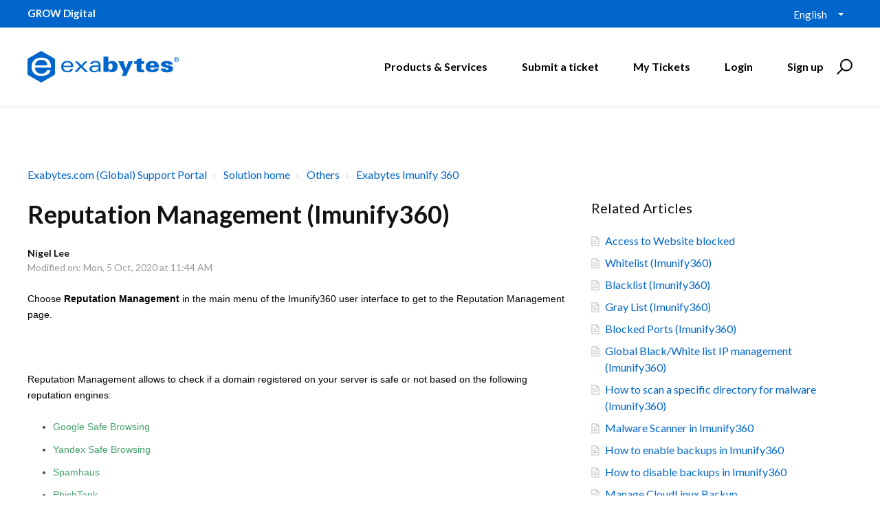

--- FILE ---
content_type: text/html; charset=utf-8
request_url: https://support.exabytes.com/en/support/solutions/articles/14000113017-reputation-management-imunify360-
body_size: 15064
content:
<!DOCTYPE html>
       
        <!--[if lt IE 7]><html class="no-js ie6 dew-dsm-theme " lang="en" dir="ltr" data-date-format="non_us"><![endif]-->       
        <!--[if IE 7]><html class="no-js ie7 dew-dsm-theme " lang="en" dir="ltr" data-date-format="non_us"><![endif]-->       
        <!--[if IE 8]><html class="no-js ie8 dew-dsm-theme " lang="en" dir="ltr" data-date-format="non_us"><![endif]-->       
        <!--[if IE 9]><html class="no-js ie9 dew-dsm-theme " lang="en" dir="ltr" data-date-format="non_us"><![endif]-->       
        <!--[if IE 10]><html class="no-js ie10 dew-dsm-theme " lang="en" dir="ltr" data-date-format="non_us"><![endif]-->       
        <!--[if (gt IE 10)|!(IE)]><!--><html class="no-js  dew-dsm-theme " lang="en" dir="ltr" data-date-format="non_us"><!--<![endif]-->
	<head>
		
		

<!-- Title for the page -->
<title> Reputation Management (Imunify360) : Exabytes.com (Global) Support Portal </title>

<!-- Meta information -->

      <meta charset="utf-8" />
      <meta http-equiv="X-UA-Compatible" content="IE=edge,chrome=1" />
      <meta name="description" content= "" />
      <meta name="author" content= "" />
       <meta property="og:title" content="Reputation Management (Imunify360)" />  <meta property="og:url" content="https://support.exabytes.com/en/support/solutions/articles/14000113017-reputation-management-imunify360-" />  <meta property="og:description" content=" Choose Reputation Management in the main menu of the Imunify360 user interface to get to the Reputation Management page.     Reputation Management allows to check if a domain registered on your server is safe or not based on the following reputat..." />  <meta property="og:image" content="https://s3.amazonaws.com/cdn.freshdesk.com/data/helpdesk/attachments/production/14000839874/logo/c5A76YXMVZukX2rDbbtX-HLeC360UFT6mA.png?X-Amz-Algorithm=AWS4-HMAC-SHA256&amp;amp;X-Amz-Credential=AKIAS6FNSMY2XLZULJPI%2F20260112%2Fus-east-1%2Fs3%2Faws4_request&amp;amp;X-Amz-Date=20260112T094158Z&amp;amp;X-Amz-Expires=604800&amp;amp;X-Amz-SignedHeaders=host&amp;amp;X-Amz-Signature=0757e3f939cd2f582097c8a8c634b481575c0bdf3604d7548fd7a859eb749ebe" />  <meta property="og:site_name" content="Exabytes.com (Global) Support Portal" />  <meta property="og:type" content="article" />  <meta name="twitter:title" content="Reputation Management (Imunify360)" />  <meta name="twitter:url" content="https://support.exabytes.com/en/support/solutions/articles/14000113017-reputation-management-imunify360-" />  <meta name="twitter:description" content=" Choose Reputation Management in the main menu of the Imunify360 user interface to get to the Reputation Management page.     Reputation Management allows to check if a domain registered on your server is safe or not based on the following reputat..." />  <meta name="twitter:image" content="https://s3.amazonaws.com/cdn.freshdesk.com/data/helpdesk/attachments/production/14000839874/logo/c5A76YXMVZukX2rDbbtX-HLeC360UFT6mA.png?X-Amz-Algorithm=AWS4-HMAC-SHA256&amp;amp;X-Amz-Credential=AKIAS6FNSMY2XLZULJPI%2F20260112%2Fus-east-1%2Fs3%2Faws4_request&amp;amp;X-Amz-Date=20260112T094158Z&amp;amp;X-Amz-Expires=604800&amp;amp;X-Amz-SignedHeaders=host&amp;amp;X-Amz-Signature=0757e3f939cd2f582097c8a8c634b481575c0bdf3604d7548fd7a859eb749ebe" />  <meta name="twitter:card" content="summary" />  <meta name="keywords" content="#imunify360, #reputation management, #manage reputation" />  <link rel="canonical" href="https://support.exabytes.com/en/support/solutions/articles/14000113017-reputation-management-imunify360-" />  <link rel='alternate' hreflang="en" href="https://support.exabytes.com/en/support/solutions/articles/14000113017-reputation-management-imunify360-"/> 

<!-- Responsive setting -->
<link rel="apple-touch-icon" href="https://s3.amazonaws.com/cdn.freshdesk.com/data/helpdesk/attachments/production/14030997454/fav_icon/Ss6v1bcwhuXIETXWcWSDeGtbyhuYxS6aJg.ico" />
        <link rel="apple-touch-icon" sizes="72x72" href="https://s3.amazonaws.com/cdn.freshdesk.com/data/helpdesk/attachments/production/14030997454/fav_icon/Ss6v1bcwhuXIETXWcWSDeGtbyhuYxS6aJg.ico" />
        <link rel="apple-touch-icon" sizes="114x114" href="https://s3.amazonaws.com/cdn.freshdesk.com/data/helpdesk/attachments/production/14030997454/fav_icon/Ss6v1bcwhuXIETXWcWSDeGtbyhuYxS6aJg.ico" />
        <link rel="apple-touch-icon" sizes="144x144" href="https://s3.amazonaws.com/cdn.freshdesk.com/data/helpdesk/attachments/production/14030997454/fav_icon/Ss6v1bcwhuXIETXWcWSDeGtbyhuYxS6aJg.ico" />
        <meta name="viewport" content="width=device-width, initial-scale=1.0, maximum-scale=5.0, user-scalable=yes" /> 

<meta name="viewport" content="width=device-width, initial-scale=1.0" />
<link href="https://fonts.googleapis.com/css?family=Lato:300,300i,400,400i,700,700i" rel="stylesheet">
<!--<link rel="stylesheet" href="//maxcdn.bootstrapcdn.com/font-awesome/4.7.0/css/font-awesome.min.css" />-->
<link rel="stylesheet" href="//stackpath.bootstrapcdn.com/font-awesome/4.7.0/css/font-awesome.min.css" />
<link rel="stylesheet" href="//cdn.jsdelivr.net/highlight.js/9.10.0/styles/github.min.css" />
<link rel="stylesheet" href="//cdn.jsdelivr.net/jquery.magnific-popup/1.0.0/magnific-popup.css" />



<!-- Google Tag Manager -->
<script>(function(w,d,s,l,i){w[l]=w[l]||[];w[l].push({'gtm.start':
new Date().getTime(),event:'gtm.js'});var f=d.getElementsByTagName(s)[0],
j=d.createElement(s),dl=l!='dataLayer'?'&l='+l:'';j.async=true;j.src=
'https://www.googletagmanager.com/gtm.js?id='+i+dl;f.parentNode.insertBefore(j,f);
})(window,document,'script','dataLayer','GTM-KFHW9J');</script>
<!-- End Google Tag Manager -->
		
		<!-- Adding meta tag for CSRF token -->
		<meta name="csrf-param" content="authenticity_token" />
<meta name="csrf-token" content="+0K0p3bs59TcPmQeZBKJCoxW7TosAdOGA0E4Z+OqKOrBF2FATadAZ0K9e09k6igWJ8G/E7Jdo1WtCHaYyImidQ==" />
		<!-- End meta tag for CSRF token -->
		
		<!-- Fav icon for portal -->
		<link rel='shortcut icon' href='https://s3.amazonaws.com/cdn.freshdesk.com/data/helpdesk/attachments/production/14030997454/fav_icon/Ss6v1bcwhuXIETXWcWSDeGtbyhuYxS6aJg.ico' />

		<!-- Base stylesheet -->
 
		<link rel="stylesheet" media="print" href="https://assets3.freshdesk.com/assets/cdn/portal_print-6e04b27f27ab27faab81f917d275d593fa892ce13150854024baaf983b3f4326.css" />
	  		<link rel="stylesheet" media="screen" href="https://assets1.freshdesk.com/assets/cdn/portal_utils-f2a9170fce2711ae2a03e789faa77a7e486ec308a2367d6dead6c9890a756cfa.css" />

		
		<!-- Theme stylesheet -->

		<link href="/support/theme.css?v=4&amp;d=1755830607" media="screen" rel="stylesheet" type="text/css">

		<!-- Google font url if present -->
		<link href='https://fonts.googleapis.com/css?family=Open+Sans+Condensed:300,300italic,700' rel='stylesheet' type='text/css' nonce='f1+duDoJS8Zx0tR2qNfAbA=='>

		<!-- Including default portal based script framework at the top -->
		<script src="https://assets4.freshdesk.com/assets/cdn/portal_head_v2-d07ff5985065d4b2f2826fdbbaef7df41eb75e17b915635bf0413a6bc12fd7b7.js"></script>
		<!-- Including syntexhighlighter for portal -->
		<script src="https://assets7.freshdesk.com/assets/cdn/prism-841b9ba9ca7f9e1bc3cdfdd4583524f65913717a3ab77714a45dd2921531a402.js"></script>

		

		<!-- Access portal settings information via javascript -->
		 <script type="text/javascript">     var portal = {"language":"en","name":"Exabytes.com (Global) Support Portal","contact_info":"","current_page_name":"article_view","current_tab":"solutions","vault_service":{"url":"https://vault-service.freshworks.com/data","max_try":2,"product_name":"fd"},"current_account_id":371066,"preferences":{"bg_color":"#efefef","header_color":"#FFFFFF","help_center_color":"#f9f9f9","footer_color":"#777777","tab_color":"#FF6600","tab_hover_color":"#4c4b4b","btn_background":"#ffffff","btn_primary_background":"#6c6a6a","baseFont":"Helvetica Neue","textColor":"#333333","headingsFont":"Open Sans Condensed","headingsColor":"#333333","linkColor":"#049cdb","linkColorHover":"#036690","inputFocusRingColor":"#f4af1a","nonResponsive":"false"},"image_placeholders":{"spacer":"https://assets4.freshdesk.com/assets/misc/spacer.gif","profile_thumb":"https://assets5.freshdesk.com/assets/misc/profile_blank_thumb-4a7b26415585aebbd79863bd5497100b1ea52bab8df8db7a1aecae4da879fd96.jpg","profile_medium":"https://assets3.freshdesk.com/assets/misc/profile_blank_medium-1dfbfbae68bb67de0258044a99f62e94144f1cc34efeea73e3fb85fe51bc1a2c.jpg"},"falcon_portal_theme":false,"current_object_id":14000113017};     var attachment_size = 20;     var blocked_extensions = "";     var allowed_extensions = "";     var store = { 
        ticket: {},
        portalLaunchParty: {} };    store.portalLaunchParty.ticketFragmentsEnabled = false;    store.pod = "us-east-1";    store.region = "US"; </script> 


			
	</head>
	<body>
            	
		
		
		<!-- Google Tag Manager (noscript) -->
<noscript><iframe src="https://www.googletagmanager.com/ns.html?id=GTM-KFHW9J"
height="0" width="0" style="display:none;visibility:hidden"></iframe></noscript>
<!-- End Google Tag Manager (noscript) -->



<!-- Notification Messages -->
 <div class="alert alert-with-close notice hide" id="noticeajax"></div> 
<div class="layout layout--anonymous">
  <div class="layout__head">
  	


<div id="top-box">
  <div class="container">
      <div class="container-inner">
          <span class="slogan"><strong>GROW Digital</strong></span>

          <div class="top-menu">
              <div class="banner-language-selector pull-right" data-tabs="tabs"
                data-toggle='tooltip' data-placement="bottom" title=""><ul class="language-options" role="tablist"><li class="dropdown"><h5 class="dropdown-toggle" data-toggle="dropdown"><span>English</span><span class="caret"></span></h5><ul class="dropdown-menu " role="menu" aria-labelledby="dropdownMenu"><li><a class="active" tabindex="-1" href="/en/support/solutions/articles/14000113017-reputation-management-imunify360-"><span class='icon-dd-tick-dark'></span>English </a></li><li><a class=" unavailable-language" tabindex="-1" href="/zh-CN/support/solutions/articles/14000113017-reputation-management-imunify360-">Chinese</a></li><li><a class=" unavailable-language" tabindex="-1" href="/zh-TW/support/solutions/articles/14000113017-reputation-management-imunify360-">Chinese (Traditional)</a></li><li><a class=" unavailable-language" tabindex="-1" href="/id/support/solutions/articles/14000113017-reputation-management-imunify360-">Indonesian</a></li><li><a class=" unavailable-language" tabindex="-1" href="/ms/support/solutions/articles/14000113017-reputation-management-imunify360-">Malay</a></li></ul></li></ul></div> 
          </div>
      </div>
  </div>
</div>

<div class="container">
  <div class="container-inner topbar__container-inner">
    <div class="topbar__inner">
      <div class="topbar__col clearfix">
        <div class="logo-wrapper">
          <div class="logo">
            <a href="http://support.exabytes.com">
              <!--<img src="https://s3.amazonaws.com/cdn.freshdesk.com/data/helpdesk/attachments/production/14000839874/logo/c5A76YXMVZukX2rDbbtX-HLeC360UFT6mA.png" alt="">-->
              <img src="https://www.exabytes.com/images/freshdesk/logo-exabytes.svg" alt="Logo" data-type="logo" style="height: 100px; width: 220px;">
            </a>
          </div>
        </div>
        <button type="button" role="button" aria-label="Toggle Navigation" class="lines-button x" data-toggle-menu> <span class="lines"></span> </button>
      </div>
      <div class="topbar__col topbar__menu">
        <div class="topbar__collapse" data-menu>
          <div class="topbar__controls topbar__controls--anonymous">
            
            <a class="btn btn-topbar" href="https://www.exabytes.com" target="_blank">Products & Services</a>
            <a class="btn btn-topbar" href="/en/support/tickets/new">Submit a ticket</a>
            <a class="btn btn-topbar" href="/support/tickets">My Tickets</a>
            <div class="banner-language-selector pull-right" data-tabs="tabs"
                data-toggle='tooltip' data-placement="bottom" title=""><ul class="language-options" role="tablist"><li class="dropdown"><h5 class="dropdown-toggle" data-toggle="dropdown"><span>English</span><span class="caret"></span></h5><ul class="dropdown-menu " role="menu" aria-labelledby="dropdownMenu"><li><a class="active" tabindex="-1" href="/en/support/solutions/articles/14000113017-reputation-management-imunify360-"><span class='icon-dd-tick-dark'></span>English </a></li><li><a class=" unavailable-language" tabindex="-1" href="/zh-CN/support/solutions/articles/14000113017-reputation-management-imunify360-">Chinese</a></li><li><a class=" unavailable-language" tabindex="-1" href="/zh-TW/support/solutions/articles/14000113017-reputation-management-imunify360-">Chinese (Traditional)</a></li><li><a class=" unavailable-language" tabindex="-1" href="/id/support/solutions/articles/14000113017-reputation-management-imunify360-">Indonesian</a></li><li><a class=" unavailable-language" tabindex="-1" href="/ms/support/solutions/articles/14000113017-reputation-management-imunify360-">Malay</a></li></ul></li></ul></div> <div class="welcome">Welcome <b></b> </div>  <b><a href="/en/support/login"><b>Login</b></a></b> &nbsp;<b><a href="/en/support/signup"><b>Sign up</b></a></b>
            <div class="topbar__search">
              <form class="hc-search-form print--remove" autocomplete="off" action="/en/support/search/solutions" id="hc-search-form" data-csrf-ignore="true">
	<div class="hc-search-input">
	<label for="support-search-input" class="hide">Enter your search term here...</label>
		<input placeholder="Enter your search term here..." type="text"
			name="term" class="special" value=""
            rel="page-search" data-max-matches="10" id="support-search-input">
	</div>
	<div class="hc-search-button">
		<button class="btn btn-primary" aria-label="Search" type="submit" autocomplete="off">
			<i class="mobile-icon-search hide-tablet"></i>
			<span class="hide-in-mobile">
				Search
			</span>
		</button>
	</div>
</form>
              <button type="button" role="button" class="topbar__btn-search">
                <svg xmlns="http://www.w3.org/2000/svg" width="23" height="24" viewBox="0 0 23 24">
                  <g fill="none" fill-rule="evenodd" transform="translate(-6 -2)">
                    <circle cx="19.889" cy="11.611" r="8" stroke="#000000" stroke-width="2" transform="rotate(45 19.89 11.61)"/>
                    <path fill="#000000" fill-rule="nonzero" d="M9.34328327,15.6566781 L11.3432833,15.6566781 L11.3432833,25.6606781 C11.3432833,26.2106781 10.8992833,26.6566781 10.3432833,26.6566781 C9.79128327,26.6566781 9.34328327,26.2116781 9.34328327,25.6606781 L9.34328327,15.6566781 Z" transform="rotate(45 10.343 21.157)"/>
                  </g>
                </svg>
              </button>
            </div>
          </div>
        </div>
      </div>
    </div>
  </div>
</div>

<header class="topbar container topbar--small" data-topbar>

  <!-- Search and page links for the page -->
  
    
  

</header>

		<!--<div class="waves waves--small " data-wave-small>
		  <svg xmlns="http://www.w3.org/2000/svg" viewBox="0 0 1900 47" xmlns:xlink="http://www.w3.org/1999/xlink">
		    <g fill="none" fill-rule="evenodd">
		      <path fill-rule="nonzero" d="M403.925926,32 C583.088889,32 1900,0 1900,0 L0,0 C0,0 163.540741,32 403.925926,32 Z" transform="translate(-250)" />
		      <path fill-opacity="0.2" fill-rule="nonzero" d="M1342.66667,76 C1552.37037,76 1900,0.2 1900,0.2 L0,0.2 C0,0.2 896.518519,76 1342.66667,76 Z" transform="translate(0 -29)"  />
		      <path fill-opacity="0.2" fill-rule="nonzero" d="M1342.66667,76 C1552.37037,76 1900,0.2 1900,0.2 L0,0.2 C0,0.2 896.518519,76 1342.66667,76 Z" transform="translate(617 -29)"  />
		    </g>
		  </svg>
		</div>-->

  </div>
  <div class="layout__content">
    
      
    
    
    <div class="container">
  <div class="container-inner">
    <div class="article-page">
      <div class="row clearfix">
        <div class="column column--sm-12">
          <ol class="breadcrumbs">
            <li>
              <a href="/support/home">Exabytes.com (Global) Support Portal</a>
            </li>
            <li title="Solution home">
              <a href="/en/support/solutions">Solution home</a>
            </li>
            <li title="Others">
              <a href="/en/support/solutions/14000075324">Others</a>
            </li>
            <li title="Exabytes Imunify 360">
              <a href="/en/support/solutions/folders/14000124952">Exabytes Imunify 360</a>
            </li>
          </ol>
        </div>
      </div>

      <div class="row clearfix">
        <div class="column column--sm-8">
          <article class="article clearfix" itemscope itemtype="http://schema.org/Article">
            <header class="article-header">
              <h1 class="article__title" itemprop="name">
                Reputation Management (Imunify360)
              </h1>

              <div class="article-meta">
                <div class="article-meta__col article-meta__col--main">
                  <div class="entry-info">
                    <div class="entry-info__content">
                      <b class="author">
                        Nigel Lee
                      </b>
                      <div class="meta">Modified on: Mon, 5 Oct, 2020 at 11:44 AM</div>
                    </div>
                  </div>
                </div>
              </div>
            </header>

            <div class="article__body markdown" itemprop="articleBody">
              <p style='line-height: 1.7; color: rgb(49, 70, 89); font-family: -apple-system, BlinkMacSystemFont, "Segoe UI", Roboto, Oxygen, Ubuntu, Cantarell, "Fira Sans", "Droid Sans", "Helvetica Neue", sans-serif; font-size: 14px; font-style: normal; font-variant-ligatures: normal; font-variant-caps: normal; font-weight: 400; letter-spacing: normal; orphans: 2; text-align: start; text-indent: 0px; text-transform: none; white-space: normal; widows: 2; word-spacing: 0px; -webkit-text-stroke-width: 0px; text-decoration-style: initial; text-decoration-color: initial;'><span style="font-family: Helvetica, sans-serif; font-size: 14px; color: rgb(0, 0, 0);">Choose <strong>Reputation Management</strong> in the main menu of the Imunify360 user interface to get to the Reputation Management page.</span></p><p style='line-height: 1.7; color: rgb(49, 70, 89); font-family: -apple-system, BlinkMacSystemFont, "Segoe UI", Roboto, Oxygen, Ubuntu, Cantarell, "Fira Sans", "Droid Sans", "Helvetica Neue", sans-serif; font-size: 14px; font-style: normal; font-variant-ligatures: normal; font-variant-caps: normal; font-weight: 400; letter-spacing: normal; orphans: 2; text-align: start; text-indent: 0px; text-transform: none; white-space: normal; widows: 2; word-spacing: 0px; -webkit-text-stroke-width: 0px; text-decoration-style: initial; text-decoration-color: initial;'><br></p><p style='line-height: 1.7; color: rgb(49, 70, 89); font-family: -apple-system, BlinkMacSystemFont, "Segoe UI", Roboto, Oxygen, Ubuntu, Cantarell, "Fira Sans", "Droid Sans", "Helvetica Neue", sans-serif; font-size: 14px; font-style: normal; font-variant-ligatures: normal; font-variant-caps: normal; font-weight: 400; letter-spacing: normal; orphans: 2; text-align: start; text-indent: 0px; text-transform: none; white-space: normal; widows: 2; word-spacing: 0px; -webkit-text-stroke-width: 0px; text-decoration-style: initial; text-decoration-color: initial;'><span style="font-size: 14px;"><span style="font-family: Helvetica, sans-serif; color: rgb(0, 0, 0);">Reputation Management allows to check if a domain registered on your server is safe or not based on the following reputation engines:</span></span></p><ul style='padding-left: 1.2em; line-height: 1.7; color: rgb(49, 70, 89); font-family: -apple-system, BlinkMacSystemFont, "Segoe UI", Roboto, Oxygen, Ubuntu, Cantarell, "Fira Sans", "Droid Sans", "Helvetica Neue", sans-serif; font-size: 14px; font-style: normal; font-variant-ligatures: normal; font-variant-caps: normal; font-weight: 400; letter-spacing: normal; orphans: 2; text-align: start; text-indent: 0px; text-transform: none; white-space: normal; widows: 2; word-spacing: 0px; -webkit-text-stroke-width: 0px; text-decoration-style: initial; text-decoration-color: initial;'><li><span style="font-size: 14px;"><span style="font-family: Helvetica,sans-serif;"><a href="https://safebrowsing.google.com/" rel="noopener noreferrer" style="font-weight: 500; text-decoration: none; color: rgb(67, 160, 105);" target="_blank">Google Safe Browsing</a></span></span></li><li><span style="font-size: 14px;"><span style="font-family: Helvetica,sans-serif;"><a href="https://tech.yandex.com/safebrowsing/" rel="noopener noreferrer" style="font-weight: 500; text-decoration: none; color: rgb(67, 160, 105);" target="_blank">Yandex Safe Browsing</a></span></span></li><li><span style="font-size: 14px;"><span style="font-family: Helvetica,sans-serif;"><a href="https://www.spamhaus.org/" rel="noopener noreferrer" style="font-weight: 500; text-decoration: none; color: rgb(67, 160, 105);" target="_blank">Spamhaus</a></span></span></li><li><span style="font-size: 14px;"><span style="font-family: Helvetica,sans-serif;"><a href="https://www.phishtank.com/" rel="noopener noreferrer" style="font-weight: 500; text-decoration: none; color: rgb(67, 160, 105);" target="_blank">PhishTank</a></span></span></li><li><span style="font-size: 14px;"><span style="font-family: Helvetica,sans-serif;"><a href="https://openphish.com/" rel="noopener noreferrer" style="font-weight: 500; text-decoration: none; color: rgb(67, 160, 105);" target="_blank">OpenPhish</a>.</span></span></li></ul><p><span style="font-size: 14px;"><span style="font-family: Helvetica,sans-serif;"><br></span></span></p><p style='line-height: 1.7; color: rgb(49, 70, 89); font-family: -apple-system, BlinkMacSystemFont, "Segoe UI", Roboto, Oxygen, Ubuntu, Cantarell, "Fira Sans", "Droid Sans", "Helvetica Neue", sans-serif; font-size: 14px; font-style: normal; font-variant-ligatures: normal; font-variant-caps: normal; font-weight: 400; letter-spacing: normal; orphans: 2; text-align: start; text-indent: 0px; text-transform: none; white-space: normal; widows: 2; word-spacing: 0px; -webkit-text-stroke-width: 0px; text-decoration-style: initial; text-decoration-color: initial;'><span style="font-size: 14px;"><span style="font-family: Helvetica, sans-serif; color: rgb(0, 0, 0);">How does it work:</span></span></p><ul style='padding-left: 1.2em; line-height: 1.7; color: rgb(49, 70, 89); font-family: -apple-system, BlinkMacSystemFont, "Segoe UI", Roboto, Oxygen, Ubuntu, Cantarell, "Fira Sans", "Droid Sans", "Helvetica Neue", sans-serif; font-size: 14px; font-style: normal; font-variant-ligatures: normal; font-variant-caps: normal; font-weight: 400; letter-spacing: normal; orphans: 2; text-align: start; text-indent: 0px; text-transform: none; white-space: normal; widows: 2; word-spacing: 0px; -webkit-text-stroke-width: 0px; text-decoration-style: initial; text-decoration-color: initial;'><li><span style="color: rgb(0, 0, 0);"><span style="font-size: 14px;"><span style="font-family: Helvetica,sans-serif;">We get a list of domains periodically (via crontab)</span></span></span></li><li><span style="color: rgb(0, 0, 0);"><span style="font-size: 14px;"><span style="font-family: Helvetica,sans-serif;">Send it to the central Imunify360 server</span></span></span></li><li><span style="color: rgb(0, 0, 0);"><span style="font-size: 14px;"><span style="font-family: Helvetica,sans-serif;">Get results from it</span></span></span></li><li><span style="color: rgb(0, 0, 0);"><span style="font-size: 14px;"><span style="font-family: Helvetica,sans-serif;">Add bad domains to the list of Reputation Management</span></span></span></li></ul><p><span style="color: rgb(0, 0, 0);"><span style="font-size: 14px;"><span style="font-family: Helvetica,sans-serif;"><br></span></span></span></p><p style='line-height: 1.7; color: rgb(49, 70, 89); font-family: -apple-system, BlinkMacSystemFont, "Segoe UI", Roboto, Oxygen, Ubuntu, Cantarell, "Fira Sans", "Droid Sans", "Helvetica Neue", sans-serif; font-size: 14px; font-style: normal; font-variant-ligatures: normal; font-variant-caps: normal; font-weight: 400; letter-spacing: normal; orphans: 2; text-align: start; text-indent: 0px; text-transform: none; white-space: normal; widows: 2; word-spacing: 0px; -webkit-text-stroke-width: 0px; text-decoration-style: initial; text-decoration-color: initial;'><span style="color: rgb(0, 0, 0);"><span style="font-size: 14px;"><span style="font-family: Helvetica,sans-serif;">If a domain or an IP is blocked, then this information will be available in the table below. If a user’s website appears in this table, then it would be useful to send <a href="https://developers.google.com/webmasters/hacked/" rel="noopener noreferrer" style="font-weight: 500; text-decoration: none; color: rgb(67, 160, 105);" target="_blank">this link</a> to the user. This instruction can help to solve problems with the domain.</span></span></span></p><p style='line-height: 1.7; color: rgb(49, 70, 89); font-family: -apple-system, BlinkMacSystemFont, "Segoe UI", Roboto, Oxygen, Ubuntu, Cantarell, "Fira Sans", "Droid Sans", "Helvetica Neue", sans-serif; font-size: 14px; font-style: normal; font-variant-ligatures: normal; font-variant-caps: normal; font-weight: 400; letter-spacing: normal; orphans: 2; text-align: start; text-indent: 0px; text-transform: none; white-space: normal; widows: 2; word-spacing: 0px; -webkit-text-stroke-width: 0px; text-decoration-style: initial; text-decoration-color: initial;'><span style="color: rgb(0, 0, 0);"><span style="font-size: 14px;"><span style="font-family: Helvetica,sans-serif;">At the top of the page (also in the main menu near Reputation Management item), Imunify360 shows the number of affected domains. This number is a quantity of affected domains that exist on the server.</span></span></span></p><p style='line-height: 1.7; color: rgb(49, 70, 89); font-family: -apple-system, BlinkMacSystemFont, "Segoe UI", Roboto, Oxygen, Ubuntu, Cantarell, "Fira Sans", "Droid Sans", "Helvetica Neue", sans-serif; font-size: 14px; font-style: normal; font-variant-ligatures: normal; font-variant-caps: normal; font-weight: 400; letter-spacing: normal; orphans: 2; text-align: start; text-indent: 0px; text-transform: none; white-space: normal; widows: 2; word-spacing: 0px; -webkit-text-stroke-width: 0px; text-decoration-style: initial; text-decoration-color: initial;'><span style="color: rgb(0, 0, 0);"><span style="font-size: 14px;"><span style="font-family: Helvetica,sans-serif;">The table shows:</span></span></span></p><ul style='padding-left: 1.2em; line-height: 1.7; color: rgb(49, 70, 89); font-family: -apple-system, BlinkMacSystemFont, "Segoe UI", Roboto, Oxygen, Ubuntu, Cantarell, "Fira Sans", "Droid Sans", "Helvetica Neue", sans-serif; font-size: 14px; font-style: normal; font-variant-ligatures: normal; font-variant-caps: normal; font-weight: 400; letter-spacing: normal; orphans: 2; text-align: start; text-indent: 0px; text-transform: none; white-space: normal; widows: 2; word-spacing: 0px; -webkit-text-stroke-width: 0px; text-decoration-style: initial; text-decoration-color: initial;'><li><span style="color: rgb(0, 0, 0);"><span style="font-size: 14px;"><span style="font-family: Helvetica,sans-serif;"><em>ID</em> – domain owner username</span></span></span></li><li><span style="color: rgb(0, 0, 0);"><span style="font-size: 14px;"><span style="font-family: Helvetica,sans-serif;"><em>URL</em> – the affected domain link</span></span></span></li><li><span style="color: rgb(0, 0, 0);"><span style="font-size: 14px;"><span style="font-family: Helvetica,sans-serif;"><em>Type</em> – read more about types <a href="https://developers.google.com/safe-browsing/v4/reference/rest/v4/ThreatType" rel="noopener noreferrer" style="font-weight: 500; text-decoration: none; color: rgb(67, 160, 105);" target="_blank">on the link</a> (we still do not support THREAT_TYPE_UNSPECIFIED and POTENTIALLY_HARMFUL_APPLICATION).</span></span></span></li><li><span style="color: rgb(0, 0, 0);"><span style="font-size: 14px;"><span style="font-family: Helvetica,sans-serif;"><em>Detection time</em> – exact time when the Reputation Management has detected the domain</span></span></span></li></ul><p><span style="color: rgb(0, 0, 0);"><span style="font-size: 14px;"><span style="font-family: Helvetica,sans-serif;"><br></span></span></span></p><p style='line-height: 1.7; color: rgb(49, 70, 89); font-family: -apple-system, BlinkMacSystemFont, "Segoe UI", Roboto, Oxygen, Ubuntu, Cantarell, "Fira Sans", "Droid Sans", "Helvetica Neue", sans-serif; font-size: 14px; font-style: normal; font-variant-ligatures: normal; font-variant-caps: normal; font-weight: 400; letter-spacing: normal; orphans: 2; text-align: start; text-indent: 0px; text-transform: none; white-space: normal; widows: 2; word-spacing: 0px; -webkit-text-stroke-width: 0px; text-decoration-style: initial; text-decoration-color: initial;'><span style="color: rgb(0, 0, 0);"><span style="font-size: 14px;"><span style="font-family: Helvetica,sans-serif;"><img src="https://s3.amazonaws.com/cdn.freshdesk.com/data/helpdesk/attachments/production/14065003487/original/BWka1TDGSYR3oVq7Nxp7yOLWJr8l0IdUCg.png?1588061568" alt="" style="max-width: 100%;" class="fr-fic fr-dii" data-attachment="[object Object]" data-id="14065003487"></span></span></span></p><p style='line-height: 1.7; color: rgb(49, 70, 89); font-family: -apple-system, BlinkMacSystemFont, "Segoe UI", Roboto, Oxygen, Ubuntu, Cantarell, "Fira Sans", "Droid Sans", "Helvetica Neue", sans-serif; font-size: 14px; font-style: normal; font-variant-ligatures: normal; font-variant-caps: normal; font-weight: 400; letter-spacing: normal; orphans: 2; text-align: start; text-indent: 0px; text-transform: none; white-space: normal; widows: 2; word-spacing: 0px; -webkit-text-stroke-width: 0px; text-decoration-style: initial; text-decoration-color: initial;'><br></p><p style='line-height: 1.7; color: rgb(49, 70, 89); font-family: -apple-system, BlinkMacSystemFont, "Segoe UI", Roboto, Oxygen, Ubuntu, Cantarell, "Fira Sans", "Droid Sans", "Helvetica Neue", sans-serif; font-size: 14px; font-style: normal; font-variant-ligatures: normal; font-variant-caps: normal; font-weight: 400; letter-spacing: normal; orphans: 2; text-align: start; text-indent: 0px; text-transform: none; white-space: normal; widows: 2; word-spacing: 0px; -webkit-text-stroke-width: 0px; text-decoration-style: initial; text-decoration-color: initial;'><span style="color: rgb(0, 0, 0);"><span style="font-size: 14px;"><span style="font-family: Helvetica,sans-serif;">Click link icon in the <strong>Action</strong> column to copy the URL to the clipboard.</span></span></span></p><p style='line-height: 1.7; color: rgb(49, 70, 89); font-family: -apple-system, BlinkMacSystemFont, "Segoe UI", Roboto, Oxygen, Ubuntu, Cantarell, "Fira Sans", "Droid Sans", "Helvetica Neue", sans-serif; font-size: 14px; font-style: normal; font-variant-ligatures: normal; font-variant-caps: normal; font-weight: 400; letter-spacing: normal; orphans: 2; text-align: start; text-indent: 0px; text-transform: none; white-space: normal; widows: 2; word-spacing: 0px; -webkit-text-stroke-width: 0px; text-decoration-style: initial; text-decoration-color: initial;'><span style="color: rgb(0, 0, 0);"><span style="font-size: 14px;"><span style="font-family: Helvetica,sans-serif;"><strong>Note:    </strong></span></span></span><span style="font-family: Helvetica, sans-serif; font-size: 14px; color: rgb(0, 0, 0);"><strong>Reputation Management online and browser look may differ</strong>. This is because Google Safe </span></p><p style='line-height: 1.7; color: rgb(49, 70, 89); font-family: -apple-system, BlinkMacSystemFont, "Segoe UI", Roboto, Oxygen, Ubuntu, Cantarell, "Fira Sans", "Droid Sans", "Helvetica Neue", sans-serif; font-size: 14px; font-style: normal; font-variant-ligatures: normal; font-variant-caps: normal; font-weight: 400; letter-spacing: normal; orphans: 2; text-align: start; text-indent: 0px; text-transform: none; white-space: normal; widows: 2; word-spacing: 0px; -webkit-text-stroke-width: 0px; text-decoration-style: initial; text-decoration-color: initial;'><span style="font-family: Helvetica, sans-serif; font-size: 14px; color: rgb(0, 0, 0);">             Browsing has an issue described on github.</span></p>
            </div>

            
          </article>

          <footer class="article-footer clearfix">
            <p class="article-vote" id="voting-container" 
											data-user-id="" 
											data-article-id="14000113017"
											data-language="en">
										Did you find it helpful?<span data-href="/en/support/solutions/articles/14000113017/thumbs_up" class="vote-up a-link" id="article_thumbs_up" 
									data-remote="true" data-method="put" data-update="#voting-container" 
									data-user-id=""
									data-article-id="14000113017"
									data-language="en"
									data-update-with-message="Glad we could be helpful. Thanks for the feedback.">
								Yes</span><span class="vote-down-container"><span data-href="/en/support/solutions/articles/14000113017/thumbs_down" class="vote-down a-link" id="article_thumbs_down" 
									data-remote="true" data-method="put" data-update="#vote-feedback-form" 
									data-user-id=""
									data-article-id="14000113017"
									data-language="en"
									data-hide-dom="#voting-container" data-show-dom="#vote-feedback-container">
								No</span></span></p><a class="hide a-link" id="vote-feedback-form-link" data-hide-dom="#vote-feedback-form-link" data-show-dom="#vote-feedback-container">Send feedback</a><div id="vote-feedback-container"class="hide">	<div class="lead">Sorry we couldn't be helpful. Help us improve this article with your feedback.</div>	<div id="vote-feedback-form">		<div class="sloading loading-small loading-block"></div>	</div></div>
          </footer>
        </div>
        <div class="column column--sm-4">
          <div class="article-sidebar">
            
              <div class="related-articles">
                <h4 class="related-articles__title">Related Articles</h4>
                <ul class="related-articles__list">
                  
                    
                    <li>
                      <a href="/en/support/solutions/articles/14000110526-access-to-website-blocked">Access to Website blocked</a>
                      </li>
                    
                  
                    
                    <li>
                      <a href="/en/support/solutions/articles/14000112906-whitelist-imunify360-">Whitelist (Imunify360)</a>
                      </li>
                    
                  
                    
                    <li>
                      <a href="/en/support/solutions/articles/14000112909-blacklist-imunify360-">Blacklist (Imunify360)</a>
                      </li>
                    
                  
                    
                    <li>
                      <a href="/en/support/solutions/articles/14000112935-gray-list-imunify360-">Gray List (Imunify360)</a>
                      </li>
                    
                  
                    
                    <li>
                      <a href="/en/support/solutions/articles/14000112936-blocked-ports-imunify360-">Blocked Ports (Imunify360)</a>
                      </li>
                    
                  
                    
                    <li>
                      <a href="/en/support/solutions/articles/14000112939-global-black-white-list-ip-management-imunify360-">Global Black/White list IP management (Imunify360)</a>
                      </li>
                    
                  
                    
                    <li>
                      <a href="/en/support/solutions/articles/14000112990-how-to-scan-a-specific-directory-for-malware-imunify360-">How to scan a specific directory for malware (Imunify360)</a>
                      </li>
                    
                  
                    
                    <li>
                      <a href="/en/support/solutions/articles/14000113014-malware-scanner-in-imunify360">Malware Scanner in Imunify360</a>
                      </li>
                    
                  
                    
                  
                    
                    <li>
                      <a href="/en/support/solutions/articles/14000113068-how-to-enable-backups-in-imunify360">How to enable backups in Imunify360</a>
                      </li>
                    
                  
                    
                    <li>
                      <a href="/en/support/solutions/articles/14000113070-how-to-disable-backups-in-imunify360">How to disable backups in Imunify360</a>
                      </li>
                    
                  
                    
                    <li>
                      <a href="/en/support/solutions/articles/14000113071-manage-cloudlinux-backup">Manage CloudLinux Backup</a>
                      </li>
                    
                  
                    
                    <li>
                      <a href="/en/support/solutions/articles/14000113072-change-cloudlinux-backup-storage-size">Change CloudLinux Backup storage size</a>
                      </li>
                    
                  
                    
                    <li>
                      <a href="/en/support/solutions/articles/14000113084-how-to-restore-file-in-imunify360">How to restore file in Imunify360</a>
                      </li>
                    
                  
                    
                    <li>
                      <a href="/en/support/solutions/articles/14000113085-add-new-rule-into-disabled-rule-list-imunify360-">Add new rule into disabled rule list (Imunify360)</a>
                      </li>
                    
                  
                    
                    <li>
                      <a href="/en/support/solutions/articles/14000113086-edit-the-list-of-domains-where-the-rule-should-be-disabled">Edit the list of domains where the rule should be disabled</a>
                      </li>
                    
                  
                    
                    <li>
                      <a href="/en/support/solutions/articles/14000113088-remove-the-rule-from-disabled-list-imunify360-">Remove the rule from disabled list (Imunify360)</a>
                      </li>
                    
                  
                </ul>
              </div>
            
          </div>
        </div>
      </div>
    </div>
  </div>
</div>

    
      
    
  </div>
  
  <div class="layout__footer">
		<div class="layout__footer">
  <footer class="footer-container">
      <div class="footer-menu-wrapper">
          <div class="container-inner">
              <div class="container">
                  <div class="footer-site-map">
                      <div class="footer-col ">
                          <h4 class="footer-title">Company</h4>
                          <ul class="footer-menu">
                              <li>
                                  <a href="https://www.exabytes.com/about" class="nav-link ">
                                      <span>About Exabytes</span> 
                                  </a>
                              </li>
                              <li>
                                  <a href="https://www.exabytes.com/awards" class="nav-link ">
                                      <span>Our Awards &amp; Achievements</span> 
                                  </a>
                              </li>
                              <li>
                                  <a href="https://www.exabytes.com/about/exabytes-logo" class="nav-link ">
                                      <span>Exabytes Logo Download</span> 
                                  </a>
                              </li>
                              <li>
                                  <a href="https://www.exabytes.com/mobile" class="nav-link ">
                                      <span>Exabytes App Download</span> 
                                  </a>
                              </li>
                              <li>
                                  <a href="https://www.exabytes.com/about/datacenter" class="nav-link ">
                                      <span>Exabytes Data Center</span> 
                                  </a>
                              </li>
                              <li>
                                <a href="https://www.exabytes.com/about/esg" class="nav-link ">
                                    <span>Exabytes ESG Initiatives</span> 
                                </a>
                              </li>
                              <li>
                                  <a href="https://www.exabytes.com/testimonial" class="nav-link ">
                                      <span>Customer Testimonials</span> 
                                  </a>
                              </li>
                          </ul>
                      </div>

                      <div class="footer-col ">
                          <h4 class="footer-title">Product &amp; Services</h4>
                          <ul class="footer-menu">
                              <li>
                                  <a href="https://www.exabytes.com/domains/com-domain" class="nav-link ">
                                      <span>.com domain</span> 
                                  </a>
                              </li>
                              <li>
                                  <a href="https://www.exabytes.com/domains/domain-name-search" class="nav-link ">
                                      <span>Top Domain name</span> 
                                  </a>
                              </li>
                              <li>
                                  <a href="https://www.exabytes.com/hosting/business-web-hosting" class="nav-link ">
                                      <span>Business Web Hosting</span> 
                                  </a>
                              </li>
                              <li>
                                  <a href="https://www.exabytes.com/hosting/wp-hosting" class="nav-link ">
                                      <span>WP Hosting</span> 
                                  </a>
                              </li>
                              <li>
                                  <a href="https://www.exabytes.com/email/email-hosting" class="nav-link ">
                                      <span>Business Email</span> 
                                  </a>
                              </li>
                              <li>
                                  <a href="https://www.exabytes.com/hosting/vps-hosting" class="nav-link ">
                                      <span>VPS Hosting</span> 
                                  </a>
                              </li>
                              <li>
                                  <a href="https://www.exabytes.com/hosting/dedicated-server" class="nav-link ">
                                      <span>Dedicated Server</span> 
                                  </a>
                              </li>
                              <li>
                                  <a href="https://www.exabytes.com/google-workspace" class="nav-link ">
                                      <span>Google Workspace</span> 
                                  </a>
                              </li>
                              <li>
                                  <a href="https://www.exabytes.com/web-security/ssl" class="nav-link ">
                                      <span>SSL Certificate</span> 
                                  </a>
                              </li>
                          </ul>
                      </div>

                      <div class="footer-col ">
                          <h4 class="footer-title">Partner Us</h4>
                          <ul class="footer-menu">
                              <li>
                                  <a href="https://www.exabytes.com/affiliate" class="nav-link ">
                                      <span>Exabytes Affiliate Programme</span> 
                                  </a>
                              </li>
                              <li>
                                  <a href="https://www.exabytes.com/reseller-partners" class="nav-link ">
                                      <span>Exabytes Reseller Partner Programme</span> 
                                  </a>
                              </li>
                          </ul>
                      </div>

                      <div class="footer-col ">
                          <h4 class="footer-title">Information</h4>
                          <ul class="footer-menu">
                              <li>
                                  <a href="https://www.exabytes.com/billing" class="nav-link ">
                                      <span>Billing Information</span> 
                                  </a>
                              </li>
                              <li>
                                  <a href="https://www.exabytes.com/promo" class="nav-link ">
                                      <span>Promo</span> 
                                  </a>
                              </li>
                              <li>
                                  <a href="https://www.exabytes.com/reviews" class="nav-link ">
                                      <span>Reviews</span> 
                                  </a>
                              </li>
                              <li>
                                  <a href="https://www.exabytes.com/money-back-guarantee"
                                      class="nav-link ">
                                      <span>Money-Back Guarantee</span> 
                                  </a>
                              </li>
                              <li>
                                  <a href="https://www.exabytes.com/legal" class="nav-link ">
                                      <span>Legal Information</span> 
                                  </a>
                              </li>
                              <li>
                                  <a href="https://www.exabytes.com/corporate-governance"
                                      class="nav-link ">
                                      <span>Corporate Governance</span> 
                                  </a>
                              </li>
                          </ul>
                      </div>

                      <div class="footer-col ">
                          <h4 class="footer-title">Support</h4>
                          <ul class="footer-menu">
                              <li>
                                  <a href="https://www.exabytes.com/blog/" class="nav-link ">
                                      <span>Exabytes Blog</span> 
                                  </a>
                              </li>
                              <li>
                                  <a href="https://support.exabytes.com/en/support/discussions"
                                      class="nav-link ">
                                      <span>Announcements</span> 
                                  </a>
                              </li>
                              <li>
                                  <a href="https://support.exabytes.com/en/support/solutions"
                                      class="nav-link ">
                                      <span>Knowledge Base</span> 
                                  </a>
                              </li>
                              <li>
                                  <a href="https://status.exabytes.com/" class="nav-link ">
                                      <span>Network Uptime</span> 
                                  </a>
                              </li>
                              <li>
                                  <a href="https://www.exabytes.com/contact" class="nav-link ">
                                      <span>Contact Us</span> 
                                  </a>
                              </li>
                          </ul>
                      
                          <h4 class="footer-title">Follow Us</h4>
                          <ul class="social-media-logo">
                              <li>
                                  <a href="https://www.facebook.com/exabyteswebhosting" target="_blank">
                                      <i class="fa fa-facebook-square"></i>
                                  </a>
                              </li>
                              <li>
                                  <a href="https://www.instagram.com/exabytes_us/" target="_blank">
                                      <i class="fa fa-instagram"></i>
                                  </a>
                              </li>
                              <li>
                                  <a href="https://x.com/ExabytesWebHost" target="_blank">
                                      <!-- <i class="fa fa-twitter-square"></i> -->
                                      <img src="https://www.exabytes.com/images/freshdesk/footer-logo/logo-x-white.svg"  alt="logo-x-grey.svg" style="width: 18px;margin-top: -5px;">
                                  </a>
                              </li>
                              <li>
                                  <a href="https://www.youtube.com/ExabytesTV" target="_blank">
                                      <i class="fa fa-youtube"></i>
                                  </a>
                              </li>
                              <li>
                                  <a href="https://www.linkedin.com/company/exabytes" target="_blank">
                                      <i class="fa fa-linkedin"></i>
                                  </a>
                              </li>
                          </ul>

                          <!-- 
                           
                      -->
                      </div>
                  </div>

                  <!--<div class="footer-newsletter">
                      <div class="container">
                          <div class="row">
                              <div class="column column--sm-12 column--md-6">
                                  <h4>Subscribe to Exabytes</h3>
                                  <p>Subscribe to Exabytes Newsletter for online tips, events and latest promotion!</p>
                              </div>
                              <div class="column column--sm-12 column--md-6 footer-subscription-form">
                                  <script src='https://exabyteshq.freshworks.com/crm/sales/web_forms/e8961985817b4bf6e07f63b8908aedc41c337501504d211ca59d4fe2bc28fe51/form.js' crossorigin='anonymous' id='fs_e8961985817b4bf6e07f63b8908aedc41c337501504d211ca59d4fe2bc28fe51'></script>
                              </div>
                          </div>
                      </div>
                  </div>-->

                  <div class="footer-container__inner">
                      <div class="footer-container__col footer-container__col--copyright">
                          <div class="copyright">
                              <!-- -->  
                              Copyright © 2025 Exabytes Group of Company. All Rights Reserved.<br/>All Trademarks Are The Property of Their Respective Owner.
                          </div>
                      </div>
  
                      <!--<div class="footer-container__col footer-container__col--social-links">
                          <ul class="certified-logo">
                              <li>
                                  <a href="https://secure.sitelock.com/public/verify/www.exabytes.com" target="_blank">
                                      <img src="https://www.exabytes.com/images/freshdesk/footer-logo/logo-sitelock.svg" height="40" alt="Sitelock">
                                  </a>
                              </li>
                          </ul>
                      </div>-->
                  </div>
              </div>
          </div>
      </div>
  </footer>
</div>
  </div>
</div>

<script src="//cdn.jsdelivr.net/jquery.magnific-popup/1.0.0/jquery.magnific-popup.min.js"></script>
<script src="//cdn.jsdelivr.net/highlight.js/9.10.0/highlight.min.js"></script>

<script>
	(function($) {
		hljs.initHighlightingOnLoad();

		var BT_SETTINGS = {
		  css: {
		    activeClass: "is-active",
		    hiddenClass: "is-hidden",
		    visibleClass: "is-visible"
		  }
		};

		var Utils = {
		  isHomepage: function() {
		    return $("[data-home-page]").length > 0;
		  }
		};

	  var $topbar = $("[data-topbar]");
	  var $heroUnit = $("[data-hero-unit]");
	  var $topSearchBar = $(".topbar__search .hc-search-form");
	  var $topSearchBarQuery = $topSearchBar.find("input.special");
	  var $topSearchBarBtn = $(".topbar__btn-search");

	  $topbar.removeClass(BT_SETTINGS.css.hiddenClass);

	  $("[data-toggle-menu]").click(function() {
	    $(this).toggleClass(BT_SETTINGS.css.activeClass);
	    $("[data-menu]").toggle();
	  });

	  $(".image-with-lightbox").magnificPopup({
	    type: "image",
	    closeOnContentClick: true,
	    closeBtnInside: false,
	    fixedContentPos: true,
	    mainClass: "mfp-with-zoom", // class to remove default margin from left and right side
	    image: {
	      verticalFit: true
	    },
	    zoom: {
	      enabled: true,
	      duration: 300 // don't foget to change the duration also in CSS
	    }
	  });

	  $(".image-with-video-icon").magnificPopup({
	    disableOn: 700,
	    type: "iframe",
	    mainClass: "mfp-fade",
	    removalDelay: 160,
	    preloader: false,
	    fixedContentPos: false
	  });

	  $(".accordion__item-title").on("click", function() {
	    var $title = $(this);
	    $title.toggleClass("accordion__item-title--active");
	    $title
	      .parents(".accordion__item")
	      .find(".accordion__item-content")
	      .slideToggle();
	  });

	  $(".tabs-link").click(function(e) {
	    e.preventDefault();
	    var $link = $(this);
	    var tabIndex = $link.index();
	    var $tab = $link.parents(".tabs").find(".tab").eq(tabIndex);
	    $link
	      .addClass(BT_SETTINGS.css.activeClass)
	      .siblings()
	      .removeClass(BT_SETTINGS.css.activeClass);
	    $tab
	      .removeClass(BT_SETTINGS.css.hiddenClass)
	      .siblings(".tab")
	      .addClass(BT_SETTINGS.css.hiddenClass);
	  });

	  $topSearchBarBtn.click(function() {
	    $(this).addClass(BT_SETTINGS.css.hiddenClass);
	    $topSearchBar.addClass(BT_SETTINGS.css.visibleClass);
	    $topSearchBarQuery.focus();
	  });

	  $(document).mouseup(function(e) {
	    if (!$topSearchBarQuery.is(e.target)) {
	      $topSearchBar.removeClass(BT_SETTINGS.css.visibleClass);
	      $topSearchBarBtn.removeClass(BT_SETTINGS.css.hiddenClass);
	    }
	  });

	  // Fix animated icons
	  $(".fa-spin").empty();

	  $('.topbar__search input.special').attr('placeholder', 'Search');
	})(jQuery);
</script>

			<script type='text/javascript' nonce="f1+duDoJS8Zx0tR2qNfAbA==">
	jQuery( document ).ready(function() {
		var asset = {"js":"http://assets.chat.freshdesk.com","css":"http://assets1.chat.freshdesk.com","cloudfront":"https://d36mpcpuzc4ztk.cloudfront.net"};
		var http_only = ((0 == "1")? true : false);
		window.FC_HTTP_ONLY = http_only;
		var fc_isSecured = ((window.location && window.location.protocol == 'https:') && !window.FC_HTTP_ONLY);
		var fc_CSS = document.createElement('link');
		var fc_lang = document.getElementsByTagName('html')[0].getAttribute('lang');
		var fc_rtlLanguages = ['ar','he'];
		var fc_rtlSuffix = (fc_rtlLanguages.indexOf(fc_lang) >= 0) ? "-rtl" : "";
		fc_CSS.setAttribute('rel','stylesheet');
		fc_CSS.setAttribute('type','text/css');
		fc_CSS.setAttribute('href',((fc_isSecured) ? asset.cloudfront : asset.css)+'/css/visitor'+ fc_rtlSuffix +'.css');
		document.getElementsByTagName('head')[0].appendChild(fc_CSS);
		var jsload = (typeof jQuery=='undefined') ? 'visitor-jquery':'visitor';
		var fc_JS = document.createElement('script');
		fc_JS.type = 'text/javascript';
		fc_JS.src = ((fc_isSecured) ? asset.cloudfront : asset.js)+'/js/'+jsload+'.js';
		document.body.appendChild(fc_JS);
		window.livechat_setting = '[base64]';
	});
</script>



			<script src="https://assets5.freshdesk.com/assets/cdn/portal_bottom-0fe88ce7f44d512c644a48fda3390ae66247caeea647e04d017015099f25db87.js"></script>

		<script src="https://assets9.freshdesk.com/assets/cdn/redactor-642f8cbfacb4c2762350a557838bbfaadec878d0d24e9a0d8dfe90b2533f0e5d.js"></script> 
		<script src="https://assets7.freshdesk.com/assets/cdn/lang/en-4a75f878b88f0e355c2d9c4c8856e16e0e8e74807c9787aaba7ef13f18c8d691.js"></script>
		<!-- for i18n-js translations -->
  		<script src="https://assets10.freshdesk.com/assets/cdn/i18n/portal/en-7dc3290616af9ea64cf8f4a01e81b2013d3f08333acedba4871235237937ee05.js"></script>
		<!-- Including default portal based script at the bottom -->
		<script nonce="f1+duDoJS8Zx0tR2qNfAbA==">
//<![CDATA[
	
	jQuery(document).ready(function() {
					
		// Setting the locale for moment js
		moment.lang('en');

		var validation_meassages = {"required":"This field is required.","remote":"Please fix this field.","email":"Please enter a valid email address.","url":"Please enter a valid URL.","date":"Please enter a valid date.","dateISO":"Please enter a valid date ( ISO ).","number":"Please enter a valid number.","digits":"Please enter only digits.","creditcard":"Please enter a valid credit card number.","equalTo":"Please enter the same value again.","two_decimal_place_warning":"Value cannot have more than 2 decimal digits","select2_minimum_limit":"Please type %{char_count} or more letters","select2_maximum_limit":"You can only select %{limit} %{container}","maxlength":"Please enter no more than {0} characters.","minlength":"Please enter at least {0} characters.","rangelength":"Please enter a value between {0} and {1} characters long.","range":"Please enter a value between {0} and {1}.","max":"Please enter a value less than or equal to {0}.","min":"Please enter a value greater than or equal to {0}.","select2_maximum_limit_jq":"You can only select {0} {1}","facebook_limit_exceed":"Your Facebook reply was over 8000 characters. You'll have to be more clever.","messenger_limit_exceeded":"Oops! You have exceeded Messenger Platform's character limit. Please modify your response.","not_equal_to":"This element should not be equal to","email_address_invalid":"One or more email addresses are invalid.","twitter_limit_exceed":"Oops! You have exceeded Twitter's character limit. You'll have to modify your response.","password_does_not_match":"The passwords don't match. Please try again.","valid_hours":"Please enter a valid hours.","reply_limit_exceed":"Your reply was over 2000 characters. You'll have to be more clever.","url_format":"Invalid URL format","url_without_slash":"Please enter a valid URL without '/'","link_back_url":"Please enter a valid linkback URL","requester_validation":"Please enter a valid requester details or <a href=\"#\" id=\"add_requester_btn_proxy\">add new requester.</a>","agent_validation":"Please enter valid agent details","email_or_phone":"Please enter a Email or Phone Number","upload_mb_limit":"Upload exceeds the available 15MB limit","invalid_image":"Invalid image format","atleast_one_role":"At least one role is required for the agent","invalid_time":"Invalid time.","remote_fail":"Remote validation failed","trim_spaces":"Auto trim of leading & trailing whitespace","hex_color_invalid":"Please enter a valid hex color value.","name_duplication":"The name already exists.","invalid_value":"Invalid value","invalid_regex":"Invalid Regular Expression","same_folder":"Cannot move to the same folder.","maxlength_255":"Please enter less than 255 characters","decimal_digit_valid":"Value cannot have more than 2 decimal digits","atleast_one_field":"Please fill at least {0} of these fields.","atleast_one_portal":"Select atleast one portal.","custom_header":"Please type custom header in the format -  header : value","same_password":"Should be same as Password","select2_no_match":"No matching %{container} found","integration_no_match":"no matching data...","time":"Please enter a valid time","valid_contact":"Please add a valid contact","field_invalid":"This field is invalid","select_atleast_one":"Select at least one option.","ember_method_name_reserved":"This name is reserved and cannot be used. Please choose a different name."}	

		jQuery.extend(jQuery.validator.messages, validation_meassages );


		jQuery(".call_duration").each(function () {
			var format,time;
			if (jQuery(this).data("time") === undefined) { return; }
			if(jQuery(this).hasClass('freshcaller')){ return; }
			time = jQuery(this).data("time");
			if (time>=3600) {
			 format = "hh:mm:ss";
			} else {
				format = "mm:ss";
			}
			jQuery(this).html(time.toTime(format));
		});
	});

	// Shortcuts variables
	var Shortcuts = {"global":{"help":"?","save":"mod+return","cancel":"esc","search":"/","status_dialog":"mod+alt+return","save_cuctomization":"mod+shift+s"},"app_nav":{"dashboard":"g d","tickets":"g t","social":"g e","solutions":"g s","forums":"g f","customers":"g c","reports":"g r","admin":"g a","ticket_new":"g n","compose_email":"g m"},"pagination":{"previous":"alt+left","next":"alt+right","alt_previous":"j","alt_next":"k"},"ticket_list":{"ticket_show":"return","select":"x","select_all":"shift+x","search_view":"v","show_description":"space","unwatch":"w","delete":"#","pickup":"@","spam":"!","close":"~","silent_close":"alt+shift+`","undo":"z","reply":"r","forward":"f","add_note":"n","scenario":"s"},"ticket_detail":{"toggle_watcher":"w","reply":"r","forward":"f","add_note":"n","close":"~","silent_close":"alt+shift+`","add_time":"m","spam":"!","delete":"#","show_activities_toggle":"}","properties":"p","expand":"]","undo":"z","select_watcher":"shift+w","go_to_next":["j","down"],"go_to_previous":["k","up"],"scenario":"s","pickup":"@","collaboration":"d"},"social_stream":{"search":"s","go_to_next":["j","down"],"go_to_previous":["k","up"],"open_stream":["space","return"],"close":"esc","reply":"r","retweet":"shift+r"},"portal_customizations":{"preview":"mod+shift+p"},"discussions":{"toggle_following":"w","add_follower":"shift+w","reply_topic":"r"}};
	
	// Date formats
	var DATE_FORMATS = {"non_us":{"moment_date_with_week":"ddd, D MMM, YYYY","datepicker":"d M, yy","datepicker_escaped":"d M yy","datepicker_full_date":"D, d M, yy","mediumDate":"d MMM, yyyy"},"us":{"moment_date_with_week":"ddd, MMM D, YYYY","datepicker":"M d, yy","datepicker_escaped":"M d yy","datepicker_full_date":"D, M d, yy","mediumDate":"MMM d, yyyy"}};

	var lang = { 
		loadingText: "Please Wait...",
		viewAllTickets: "View all tickets"
	};


//]]>
</script> 

		

		<img src='/en/support/solutions/articles/14000113017-reputation-management-imunify360-/hit' alt='Article views count' aria-hidden='true'/>
		<script type="text/javascript">
     		I18n.defaultLocale = "en";
     		I18n.locale = "en";
		</script>
			
    	


		<!-- Include dynamic input field script for signup and profile pages (Mint theme) -->

	</body>
</html>
